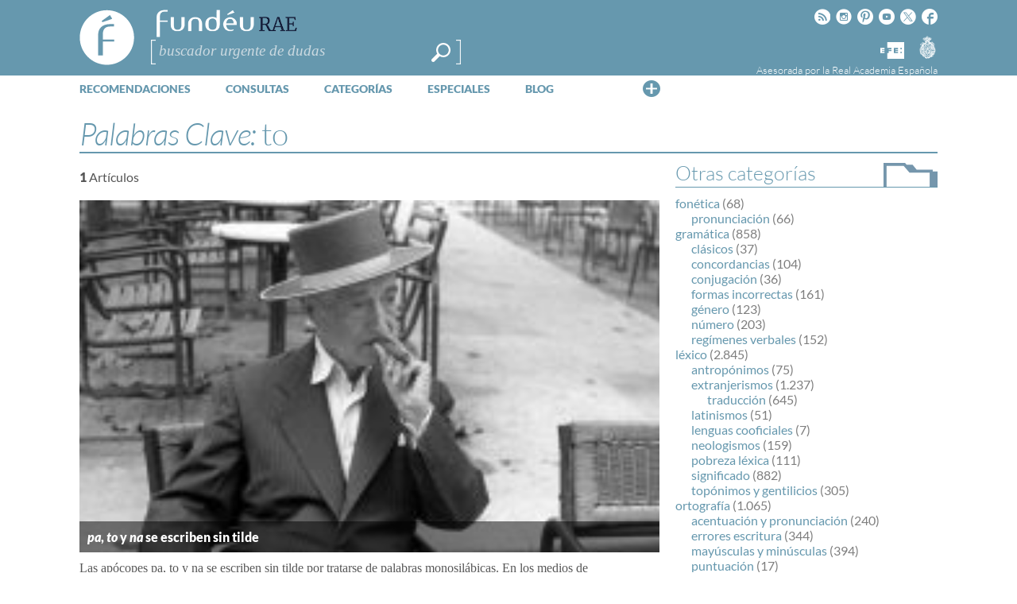

--- FILE ---
content_type: text/html; charset=utf-8
request_url: https://www.google.com/recaptcha/api2/anchor?ar=1&k=6LeqEhUUAAAAANIrwHpG9q7MLzswNZZnLOfA50E6&co=aHR0cHM6Ly93d3cuZnVuZGV1LmVzOjQ0Mw..&hl=es&v=TkacYOdEJbdB_JjX802TMer9&size=normal&anchor-ms=20000&execute-ms=15000&cb=9gyzctijb9sr
body_size: 45970
content:
<!DOCTYPE HTML><html dir="ltr" lang="es"><head><meta http-equiv="Content-Type" content="text/html; charset=UTF-8">
<meta http-equiv="X-UA-Compatible" content="IE=edge">
<title>reCAPTCHA</title>
<style type="text/css">
/* cyrillic-ext */
@font-face {
  font-family: 'Roboto';
  font-style: normal;
  font-weight: 400;
  src: url(//fonts.gstatic.com/s/roboto/v18/KFOmCnqEu92Fr1Mu72xKKTU1Kvnz.woff2) format('woff2');
  unicode-range: U+0460-052F, U+1C80-1C8A, U+20B4, U+2DE0-2DFF, U+A640-A69F, U+FE2E-FE2F;
}
/* cyrillic */
@font-face {
  font-family: 'Roboto';
  font-style: normal;
  font-weight: 400;
  src: url(//fonts.gstatic.com/s/roboto/v18/KFOmCnqEu92Fr1Mu5mxKKTU1Kvnz.woff2) format('woff2');
  unicode-range: U+0301, U+0400-045F, U+0490-0491, U+04B0-04B1, U+2116;
}
/* greek-ext */
@font-face {
  font-family: 'Roboto';
  font-style: normal;
  font-weight: 400;
  src: url(//fonts.gstatic.com/s/roboto/v18/KFOmCnqEu92Fr1Mu7mxKKTU1Kvnz.woff2) format('woff2');
  unicode-range: U+1F00-1FFF;
}
/* greek */
@font-face {
  font-family: 'Roboto';
  font-style: normal;
  font-weight: 400;
  src: url(//fonts.gstatic.com/s/roboto/v18/KFOmCnqEu92Fr1Mu4WxKKTU1Kvnz.woff2) format('woff2');
  unicode-range: U+0370-0377, U+037A-037F, U+0384-038A, U+038C, U+038E-03A1, U+03A3-03FF;
}
/* vietnamese */
@font-face {
  font-family: 'Roboto';
  font-style: normal;
  font-weight: 400;
  src: url(//fonts.gstatic.com/s/roboto/v18/KFOmCnqEu92Fr1Mu7WxKKTU1Kvnz.woff2) format('woff2');
  unicode-range: U+0102-0103, U+0110-0111, U+0128-0129, U+0168-0169, U+01A0-01A1, U+01AF-01B0, U+0300-0301, U+0303-0304, U+0308-0309, U+0323, U+0329, U+1EA0-1EF9, U+20AB;
}
/* latin-ext */
@font-face {
  font-family: 'Roboto';
  font-style: normal;
  font-weight: 400;
  src: url(//fonts.gstatic.com/s/roboto/v18/KFOmCnqEu92Fr1Mu7GxKKTU1Kvnz.woff2) format('woff2');
  unicode-range: U+0100-02BA, U+02BD-02C5, U+02C7-02CC, U+02CE-02D7, U+02DD-02FF, U+0304, U+0308, U+0329, U+1D00-1DBF, U+1E00-1E9F, U+1EF2-1EFF, U+2020, U+20A0-20AB, U+20AD-20C0, U+2113, U+2C60-2C7F, U+A720-A7FF;
}
/* latin */
@font-face {
  font-family: 'Roboto';
  font-style: normal;
  font-weight: 400;
  src: url(//fonts.gstatic.com/s/roboto/v18/KFOmCnqEu92Fr1Mu4mxKKTU1Kg.woff2) format('woff2');
  unicode-range: U+0000-00FF, U+0131, U+0152-0153, U+02BB-02BC, U+02C6, U+02DA, U+02DC, U+0304, U+0308, U+0329, U+2000-206F, U+20AC, U+2122, U+2191, U+2193, U+2212, U+2215, U+FEFF, U+FFFD;
}
/* cyrillic-ext */
@font-face {
  font-family: 'Roboto';
  font-style: normal;
  font-weight: 500;
  src: url(//fonts.gstatic.com/s/roboto/v18/KFOlCnqEu92Fr1MmEU9fCRc4AMP6lbBP.woff2) format('woff2');
  unicode-range: U+0460-052F, U+1C80-1C8A, U+20B4, U+2DE0-2DFF, U+A640-A69F, U+FE2E-FE2F;
}
/* cyrillic */
@font-face {
  font-family: 'Roboto';
  font-style: normal;
  font-weight: 500;
  src: url(//fonts.gstatic.com/s/roboto/v18/KFOlCnqEu92Fr1MmEU9fABc4AMP6lbBP.woff2) format('woff2');
  unicode-range: U+0301, U+0400-045F, U+0490-0491, U+04B0-04B1, U+2116;
}
/* greek-ext */
@font-face {
  font-family: 'Roboto';
  font-style: normal;
  font-weight: 500;
  src: url(//fonts.gstatic.com/s/roboto/v18/KFOlCnqEu92Fr1MmEU9fCBc4AMP6lbBP.woff2) format('woff2');
  unicode-range: U+1F00-1FFF;
}
/* greek */
@font-face {
  font-family: 'Roboto';
  font-style: normal;
  font-weight: 500;
  src: url(//fonts.gstatic.com/s/roboto/v18/KFOlCnqEu92Fr1MmEU9fBxc4AMP6lbBP.woff2) format('woff2');
  unicode-range: U+0370-0377, U+037A-037F, U+0384-038A, U+038C, U+038E-03A1, U+03A3-03FF;
}
/* vietnamese */
@font-face {
  font-family: 'Roboto';
  font-style: normal;
  font-weight: 500;
  src: url(//fonts.gstatic.com/s/roboto/v18/KFOlCnqEu92Fr1MmEU9fCxc4AMP6lbBP.woff2) format('woff2');
  unicode-range: U+0102-0103, U+0110-0111, U+0128-0129, U+0168-0169, U+01A0-01A1, U+01AF-01B0, U+0300-0301, U+0303-0304, U+0308-0309, U+0323, U+0329, U+1EA0-1EF9, U+20AB;
}
/* latin-ext */
@font-face {
  font-family: 'Roboto';
  font-style: normal;
  font-weight: 500;
  src: url(//fonts.gstatic.com/s/roboto/v18/KFOlCnqEu92Fr1MmEU9fChc4AMP6lbBP.woff2) format('woff2');
  unicode-range: U+0100-02BA, U+02BD-02C5, U+02C7-02CC, U+02CE-02D7, U+02DD-02FF, U+0304, U+0308, U+0329, U+1D00-1DBF, U+1E00-1E9F, U+1EF2-1EFF, U+2020, U+20A0-20AB, U+20AD-20C0, U+2113, U+2C60-2C7F, U+A720-A7FF;
}
/* latin */
@font-face {
  font-family: 'Roboto';
  font-style: normal;
  font-weight: 500;
  src: url(//fonts.gstatic.com/s/roboto/v18/KFOlCnqEu92Fr1MmEU9fBBc4AMP6lQ.woff2) format('woff2');
  unicode-range: U+0000-00FF, U+0131, U+0152-0153, U+02BB-02BC, U+02C6, U+02DA, U+02DC, U+0304, U+0308, U+0329, U+2000-206F, U+20AC, U+2122, U+2191, U+2193, U+2212, U+2215, U+FEFF, U+FFFD;
}
/* cyrillic-ext */
@font-face {
  font-family: 'Roboto';
  font-style: normal;
  font-weight: 900;
  src: url(//fonts.gstatic.com/s/roboto/v18/KFOlCnqEu92Fr1MmYUtfCRc4AMP6lbBP.woff2) format('woff2');
  unicode-range: U+0460-052F, U+1C80-1C8A, U+20B4, U+2DE0-2DFF, U+A640-A69F, U+FE2E-FE2F;
}
/* cyrillic */
@font-face {
  font-family: 'Roboto';
  font-style: normal;
  font-weight: 900;
  src: url(//fonts.gstatic.com/s/roboto/v18/KFOlCnqEu92Fr1MmYUtfABc4AMP6lbBP.woff2) format('woff2');
  unicode-range: U+0301, U+0400-045F, U+0490-0491, U+04B0-04B1, U+2116;
}
/* greek-ext */
@font-face {
  font-family: 'Roboto';
  font-style: normal;
  font-weight: 900;
  src: url(//fonts.gstatic.com/s/roboto/v18/KFOlCnqEu92Fr1MmYUtfCBc4AMP6lbBP.woff2) format('woff2');
  unicode-range: U+1F00-1FFF;
}
/* greek */
@font-face {
  font-family: 'Roboto';
  font-style: normal;
  font-weight: 900;
  src: url(//fonts.gstatic.com/s/roboto/v18/KFOlCnqEu92Fr1MmYUtfBxc4AMP6lbBP.woff2) format('woff2');
  unicode-range: U+0370-0377, U+037A-037F, U+0384-038A, U+038C, U+038E-03A1, U+03A3-03FF;
}
/* vietnamese */
@font-face {
  font-family: 'Roboto';
  font-style: normal;
  font-weight: 900;
  src: url(//fonts.gstatic.com/s/roboto/v18/KFOlCnqEu92Fr1MmYUtfCxc4AMP6lbBP.woff2) format('woff2');
  unicode-range: U+0102-0103, U+0110-0111, U+0128-0129, U+0168-0169, U+01A0-01A1, U+01AF-01B0, U+0300-0301, U+0303-0304, U+0308-0309, U+0323, U+0329, U+1EA0-1EF9, U+20AB;
}
/* latin-ext */
@font-face {
  font-family: 'Roboto';
  font-style: normal;
  font-weight: 900;
  src: url(//fonts.gstatic.com/s/roboto/v18/KFOlCnqEu92Fr1MmYUtfChc4AMP6lbBP.woff2) format('woff2');
  unicode-range: U+0100-02BA, U+02BD-02C5, U+02C7-02CC, U+02CE-02D7, U+02DD-02FF, U+0304, U+0308, U+0329, U+1D00-1DBF, U+1E00-1E9F, U+1EF2-1EFF, U+2020, U+20A0-20AB, U+20AD-20C0, U+2113, U+2C60-2C7F, U+A720-A7FF;
}
/* latin */
@font-face {
  font-family: 'Roboto';
  font-style: normal;
  font-weight: 900;
  src: url(//fonts.gstatic.com/s/roboto/v18/KFOlCnqEu92Fr1MmYUtfBBc4AMP6lQ.woff2) format('woff2');
  unicode-range: U+0000-00FF, U+0131, U+0152-0153, U+02BB-02BC, U+02C6, U+02DA, U+02DC, U+0304, U+0308, U+0329, U+2000-206F, U+20AC, U+2122, U+2191, U+2193, U+2212, U+2215, U+FEFF, U+FFFD;
}

</style>
<link rel="stylesheet" type="text/css" href="https://www.gstatic.com/recaptcha/releases/TkacYOdEJbdB_JjX802TMer9/styles__ltr.css">
<script nonce="BjlgDsOp60QslU1mQMZ2kA" type="text/javascript">window['__recaptcha_api'] = 'https://www.google.com/recaptcha/api2/';</script>
<script type="text/javascript" src="https://www.gstatic.com/recaptcha/releases/TkacYOdEJbdB_JjX802TMer9/recaptcha__es.js" nonce="BjlgDsOp60QslU1mQMZ2kA">
      
    </script></head>
<body><div id="rc-anchor-alert" class="rc-anchor-alert"></div>
<input type="hidden" id="recaptcha-token" value="[base64]">
<script type="text/javascript" nonce="BjlgDsOp60QslU1mQMZ2kA">
      recaptcha.anchor.Main.init("[\x22ainput\x22,[\x22bgdata\x22,\x22\x22,\[base64]/SFtmKytdPWc6KGc8MjA0OD9IW2YrK109Zz4+NnwxOTI6KChnJjY0NTEyKT09NTUyOTYmJnYrMTxMLmxlbmd0aCYmKEwuY2hhckNvZGVBdCh2KzEpJjY0NTEyKT09NTYzMjA/[base64]/[base64]/[base64]/[base64]/[base64]/[base64]/[base64]/[base64]/[base64]/[base64]/[base64]/[base64]/[base64]\\u003d\\u003d\x22,\[base64]\\u003d\\u003d\x22,\x22w5R7w5fDqcKPwpMBXhjCl8KBwow+woRSwq/CjMKIw5rDilBJazB/w4hFG1MVRCPDlMKKwqt4QVNWc3gxwr3CnG3DuXzDlhXCtj/Do8KNQCoFw6nDtB1Uw4LClcOYAgrDv8OXeMK7wqZ3SsKVw4BVOC7DlG7DnXbDmlpXwo9vw6crfMKVw7kfwrd1MhVSw6vCtjnDoXEvw6xrUCnClcKbbDIJwooWS8OaR8Oawp3DucKpU11swrslwr0oBsOHw5I9GsK/[base64]/F8Kfwp1IwrrDtjBBwqZDXMOlZcKUwp3CpcK3wq7CnF8Jwoh0wo/CpsKqwrnDmUjChcODPMKAwqbChAZkOWgWOyjCrMKBwqxuw6VwwoI7PMKbPMKywqjDiQ3CjyYgw45PNU7CusKQwotuUl5XDsKVwo82U8OHVG9Mw5oGwqNSNTnCpMOlw5vCrcOEGARAw57DrsK8wojDgS3DnHDDgV3CscOXw651w6Agw4/DkUvCmhIswrczSATDlMKvHTHDoMKxEjHCgcOQcMK0SQjDkMKCw5PCmXcYAcOgw6jCjlAtw7l3w7fDlC8Xw7woaA9eacOHwrwEw4Qaw5sFF3l+w5EqwrptRHwSAsOww7DDukx8w51geSoITF/DnsK3w416RcOHCcOZJcOFBcKRwovCkxQDw7PChcK1G8OEw7VtJcOFSzp8Kldowo4zwqZ6FMOvM3jDmSYRCsOIw6jDjcKtw4wjGyTDuMOBV2xnGcK8wprCkcO0w57DoMOqwo3DpcO/w5bCnUpNTsOqwo0VUR4Rw4LDpAbDucO5w7bCpcO/aMOmwqDCqMKdwqDCjRpEwq4Ra8OxwoR2wrZjw7nDlsOlNGrCv07CvQZMwoApPcONwo/DgsKQUcO/[base64]/CsS5iwqhqDnfDu8Khw7zCh8KoXTEqEg0+w6oCTsKDwrFyF8OJw6vDocOZwoTDqsKGw7dsw4DDnsOQw6pTwoVcw5/Cr1AnWcKNSGNPw7/Dg8Omwr59w7QFw4TDnxUmeMKJKsOxCEQFI1JCGm4jVlTCmS/[base64]/CscK+J0LDscKhRcKvbsKhw5pxK8OKRVvDo8KsVz3Dp8OQworDgMOEGcKDw47DlXDCpcOESsKNwpQvRwHDk8ORHsOVwqh7wr1Ww6g0FMKMUHZuwpd0w61aF8K3w4HCnzMfIcOVG3EawpLDgcKbw4Q6wqIpwr9uw6/[base64]/Dl8Ozw6saTBInZsO5w5PDtDFVw5JTw5XDmmlVwo7Ds2zCvMKlw5HDrMOtwrfCv8K4V8OMCMKCWMOvw5hdwrt/w4RMw5/Cr8OMw6Egc8KAU0nClgDCqjfDn8KxwrvCm1vCkMKhUTVYRwvClhnDt8OaHMKWT1nCu8KWOF4AdMOrX33CgcK2NsO2w4tPTXM1w4PDg8KXwp/[base64]/DlTzDg8OMw5oQb8Ovw59+RMOdwoXCssK1w6jDrcKzwphhw4koQsOiwrIOwrjCrGZGHMO0w5/ClSJzw6rCrMOzIyNjw4tRwrjCkMKMwpsoIMKtw6hFwo/Dh8OrIMK4NMOaw5YTIBjCiMO3w4tDFRXDgkjCniYWw6fCr0s3wq/[base64]/w4XDhQgZw6ZqwqnDoEIYw5fCtjlgwpLDqMOOBxYgRcKNw6wxaHHDrXfCgcKlwpkhwr/[base64]/CDBzwod7RsKRwpZrw4swwr3Ct3cyIcOBwoIYw6kSw6HCrsKpwqHCmcOrXcKvXxo3w4BgZ8OzwqHCrQnCq8KgwpDCv8KyFQDDg0HCncKmWMO1e1QfdBwUw5HCm8Ouw5cHwpNGw5dIwpRKD0ZDOHEHwq/Ch2xCKsONworCqMKcP3nCtMKJdRJ3w799L8KKw4PDn8Olwr9ODVw5wrZfQ8KwEw3DisKmwp0LwoDCj8OkDcKRT8K9ZcO2XcOpw7jCoMKmwrnDmhXDvcKUZcO4w6UQHHnCoCXCocODwrDChsKAw5/[base64]/Y8ODwpnDocOpM8OEw7dTw4gww7lEBsOxw4fCrMO6w6bCvsOowoMADcOHMUvChARGwqMew4YUAMKKLjsmPg7CrsOKbD5/[base64]/CvyTDml9VH8Odw7/DtRpfw7nCrcOUZWRqw47DtsOTFnHCrlRSw6J2XsKkScK1w5/Dtl3DgcKswofCg8KdwrRobMOgwpXCslMUw4LDlMOFUjnCmDAfDTrCjnzDm8Oew6lIDT3DrkzDicObw54xwprDinDDpyAZw5HCjnDCncOQMRghFkfCthXDtMOywrHCg8KjTUXDtlLDpsO3FsOrw4PCk0NHw5MdHcKUQS1yV8OOwoYgwqPDrTlBLMKhABZww6/DtMKiwovDmcKBwrXChsKkw58GE8KAwo1fw7jChsK4A00hw4/DncK7wo/Cp8K+T8KJw5hLGHVlw4QNwoVQJl9Gw4kMOsKlw7kiCy3DpS5aZUjCnMKLw6bChMO0w6RnF0LCsCXClyLDkMKCAXLChVvCnMO5wohIwqPDusKydMKhwpIuGwxawonDrMKEf0R4IcOFIsO0JVPCkcOZwp99McOKGCkVw6/[base64]/RhnDoMOqVMOPPsOfwq7CpcOCXhTCl2VOw5/Dj8OdwrbCocO1VgjDtVjDoMOFwpoGXwbCisO2w4nCgMKbX8KXw5s4DVbCilV0IjLDqsOpFznDgFbDlQpAwqBwWiHCrUsqw5nDllAHwoLCpcOQw7zCpBXDssKPw6QAwrjCicO5wogTwpJMwrbDuFLCmMKDEXIRWMKsIRQjNsO/wrPCtsKHw7/[base64]/DssOew7TCjQFSwoAfPTfDhQzCrmbDtsOzZSMZwqPDkMOmw4vDu8Kaw5HCocOhGlbCgMOQw53CsFYAwrvCrVHCi8Osd8K3w6bCiMKMWzvDrF/CgcKUC8KQwoDCo2dew5bDpsO/w74qRcOTBmDCkcKiK3d0w5rCiDp2W8KOwrlmZMOww5ZdwpcLw6pDwqs7UsKDw6TDhsK/wpvDhcK5CHzDsUDDvXbCmw9xwrXDpCIgOsOXw4I7bMO5QS0EXzhAVsKhwpHDhMK7wqfCkMK2bMKGDG86bMK1YmkAwp7Dj8Ocw5zCicOPw7Maw4NKKMOEwp/DsQ3DjHsgw7BXw6FtwobCpkkiKE8zwpNYw6zDtsKRZVF7dcO5w4BnQG1Zw7JGw5sWLA05wp3CgVbDqUY1F8KIcTfCjcO4MWBEG2/DksO5wpvCuSEMcsOEw7TCqjdJB3XDqhXDh1s8wo1nAMK0w7vCosKfJw8Jw4bCrQnCgjd0wpA9w77Cu38MTj8EwprCvMOrNcKkLj7ClxDDvsK1wobDukJeVsKWR1nDoCvCscO7w7huajHDrMKHTBsEGAzDoMKdwrFhw6HClcK/w4zCvMOSwoXCin3CmBY7MSQWw4rCocKiLhnDncK3wo1BwrXCmcOgw5XDiMKxw73CscKyw7bCrsKpUsKPT8Oxwo7DnEpmwq3DhTJ0IMKOAwc3AMKkw6RTwohvw6TDvMOUEEd5wqgORcOWwq5Ew73Cr3TCi0rCq3xjwqrChVNUw5xRL1DCjl/DocKsGcKUHGwFZMOMfsOpPxDDownCvsOUSC7DqsKYwpXDuHtUVcOORMKww51pScKJw6jCtkhswp3CtsO/YybDtx7DpMKUw6XCil3DkFN8CsKNEHHCkHXDq8OVwoZYZ8K1MCseb8K2wrLDgy/DuMOBP8Oaw7HCrcK3woQgAG/Co1jDmQ4uw6Yfwp7DocKkw7/CmcKrw5bDgCRVQ8KoV2U2YmrDvX52woPDkwjCixfCusKjw7dgw71bKsODdsOXHMKHw5ZnXjLDqsKxw617S8OjVTzDr8K3wrjDnMOxVg3DoyRdaMO6wr/DhFvCvXfDmSDCtMKPaMO5wo5ie8OYWDBHAMOvwqzCqsKOwrJYCCLDvMK9wq7CpXzDr0DDqx1rZMOnV8Opw5PCo8Oqwp3CqwjCrcKwe8KoKH7Do8K8wql5XDLDlgPCtcKKSlRew7h/w58Mw4NQw6bCl8OkXsOSwrDDj8K3Uk8uwo8bwqICfcKPWmlPwq5IwqXCnsOPelpkBMOlwojCgsOKwoDCgSAnKcOiIcOeXkUVV2TCoHgmw73Cr8Ofw73ChcKAw6rDvsKtwp0bw5TDtDAOw7oKLzRxd8Kgw43ChwLChQ3CrzBRw4/CgsONFxzCoD07TFfCrxHCgE0Cw5lhw4HDjcOVw5zDs1LChcKbw7LCq8OQw6BMMsKiAMO5CA5rNmUMfsK1w5F4wqd/wodTw48xw6F/[base64]/CusOkwqzDjTFTDW0MTMO4w4wsTl7CuBPDpQfCtsKZKMKGw616QsOyBMKldcONMl1KdsONLkkrNyDCog3DghBTHsOww6zDmsOQw6Y1HHLDtnARwoLDvBnCvXBSwozDmMKpVhzDuk3CiMOeOHXDjFfCjsOqPMOza8KtwpfDiMKxwpIPw5vCgsO/XCbCvxTCk0fCsBBvw7nCnhMARnFUN8OxasKfw6PDkMK8Q8O4wqkQDsO0wp/DgMOVw6vCh8Kjw4TCjHvCuUnCsA0+Yw/DuQPDh1PDvcO+csKdfRR8dk/ChMKLADfDpMK9wqLDsMK/Xh4fwqPClhfDtcO6wq1+w4IRVcKiHMKBM8KEIxfCgWHCtMOWZ0ZDw7Ffwp1YwqPCu0s3aGQxPcORwrJYbBzDnsKHVsK4RMKJw5AawrDDqwvCvG/[base64]/CgBc2wpzCv8Ovwo/[base64]/SsKrwqpnw6ZRwqzCncO5wrfChcOFCMORYRXDisOfwpfCq3xowrY4Q8KIw7hWRcOkMVDCq0fCvDNZLMK7dlzDksKzwrHDvDLDvyPChsOxSmgDwrLCoiPCmXjCmSJeAMKhasOUF2vDl8KGwoTDpMKFYy7CsmwoK8OuDMOXwqB/w7TCkcOyLcK6w6bCvQfCuCfCvjYWTMKKETAOw7fCigxEbcOjwr7Dj1rDlSEqwoFfwo8dUGTChk7DrU/DgwXDt37DlRnChMOUwpAfw4Z/w4XClkVlw75BwpHCmCLClsKRw5PChcOfeMOBw754ACwtwr/DlcKFw48Uw6TCssKXLBfDoBbCs37Ch8OhYcO7w6NDw41wwoJYw7gDw7g1w7nDmMKsfcKnwqXDs8K+b8KaF8KmLcK+OMO9w4LCr00Rw7wewrw/[base64]/wprCnArDs8OywrNXw4rCpMKSUn/DvMOwFhXDny/[base64]/DvsODw5EEw6FaScKLfCcGAwwGQFLCj8Khwr43wqo4w7jDssO3MsOEW8KNGnnCi0vDqMODSwEiNUR0w78QNU3Dj8OdWcK/w7DDvw/CqMOYwpHDl8ORw4/DvR7CtsO3dVrDnsOewpTCqsK0wqnDl8OpMFLCo3/DisORwpbCvMOZW8OMw7vDtVk0MRwffcOvcUx0IsO2AMOHCURvwofCpsO8bcKHbkQnwqzDv00Mwpg9BMKrwp3CrlMuw78GBcK3w7HCv8OSwo/CisKzUMOfYwtECQvDq8OPw7wywrN2T1ELw5nDr3LDssKUw43CosOIw7zChcOuwr0VWMKdeg7Cr1bDvMOxwoMkOcKrOmrChHHDmMOdw6TDjMKFGR/CqMKSUQHCg3AFcMOLwrLDv8Kpw7MSfWdubAnChsOew6F8csOGGxfDhsKGbU7CjcOMw6B7E8K3QMOxbcKnfcKiw65Sw5PCsls/w7hxwqrDsEtmwpjCozkFwqjDlyRwNsOcw6txw53DqQvChHsuw6fDlMK6w7/DhsKaw7ZJRntwfx7CtA5dCsKLZ3nCm8KGaRpnVsKbwqQdUSA/[base64]/DrcK7T8KFwqdlwrHDuxNlDsOeYcK/[base64]/DsMOZZcKEwr0Nw54eIyjCpsKMFRpmODTCllnDnMKvw6zCg8O/w4LCisOuTMK5wprDtgTDryXDqUk8woXDgcKibsK7IsOUP0UewqEVwo0+ahXChhVqw6jDmirDnW53wofDjTDDjHR/w5zDiVUOwq8Rw53DhD7CmCN1w7zConthPlN9WXLDhzs7OMOPfn7CrcOHa8OTwqx+PMKUwprCq8KDw4/ClgTDnUYaLGEkL3J8w7/DmyYYczLCiytBw6rCkMOUw5BGK8O9wr/DiE4MAMKSHG7Ci2fCnB0DwpHCgsO9Oy5KwprDujvDp8KOGMKBw7BKwqAdw5JeYcO3PMO/w6fDusKoSXNNw5LCn8Ksw7AVKMO9w6HCnF7CjcO2w6Y6w7TDisKowrHCg8Kew4XDssK1w6lvwo/[base64]/[base64]/UyU4wpprw59cwqXCtsKUw4fCrsOpXRcUwqstwpkfbFPCocO8w5gVwqs7wpMnd0HDi8KKH3Q/[base64]/ChljCulPCrcOEaRHDjMOkHsKKw4EjAcKAMQvDssKgNSc1fMKCOCJAw6ZzCMKOcnbDn8OswrDDhT97QcK5ZTkFw7Abw53CgsO7GsKGW8KIw74Bw4nCk8K5w4vCoyIQGcOsw7lmw7vDtgIsw63DkWHCvMKNwqNgwqLDmArDsWZQw5lvSMO3w7HCkFXDkcKuwqjDu8O/w4gUT8Oiwoc/[base64]/CjBYnUcKWRMKlw7vDgmDClR7ClX98ccKowqErJTPCi8ODwrnChzPDisOWw6LDv3xeRA3DoxrDlsKJwrxvw4/Cr1NCwrPDvVAew4bDh2o3M8KBG8KEIcKawolkw5fDo8O3HFfDjhvDvWvClwbDkU7DlE7ClyLCnsKSQ8KrFsKbJsKAdkTCt2xBwrzCvmouNG05Lw7Dr2vCqFvCicKgSWZCw6Rtwqpxw7LDjsOiK2o4w7LCjcK4wp3DlsK/wqjDncK9WXbCnns+GMKUwrPDjhsMwqplTTbDtQFzwqXCl8KIfQfCrsKGZ8Oew7jDmhYOE8ONwrXCuwJoHMO4w7NVw6Vgw63DsQrDkHkLF8Obw7kOw5M6w6QcPMOqFxjDgsKpw4Y/RcKvIMKiKF3DucK4MAQAw7gHwojCvsKyW3HCmMONTMK2f8KnbMKqT8K/[base64]/CgsONHcK5W8KDw6IEw4DCgy4uwrfDrGpxw53ClEV/flPDs0nCsMKJwo/Dq8O7w4BxHClyw7zCosK5OsOPw5lYwpvCkcOsw7zCrMKJHcOQw5vCvmcLw5YAVC0+w78tQsONATlQw5gDwqLCqDoCw7rChcKRBi8/[base64]/CunfDrg7DsEkQHMOZNzo7wrbCnsOsA8OAPUFVTcKvw5sTw5rCgcOpaMKqM2LDiQ/Ch8K2FMOyR8K7w7UWwrrCtmImWMK5wrEZwqFCw5ZHw4B0w4gRwqHDgcKjWTLDpwtmVjXCqwzCvkcpBiIuwq9ww6DDvMOFw6okX8KyN2lIP8ONScKrWsK6wp9DwpdIGsOaCE0rwrXChsOfw5vDngZMV0nCkRxlBsKWd0/Cv0fDrnLChMK8e8Ogw7/[base64]/Ds8KwGcK0wpBhRmPDmR8temXDoFBgw5ZDwpXDojAVw5EZJMOsYV4uQ8Oow4oNwpdJVxASMMO/w44zHMKwecKvYMO1ZTjCt8Oiw6klw5/DkMOaw5/DrsOeSjnDuMK3JsKgF8K6BznDvBvDqcOuw7/DrMO1w4lIw7rDvsOswrnCvcOiVCVDP8KOwqt5w6DCgHpEWGbDjk0LUcO/w4fDtsOQw6QUQcKSFsOXcsK+w4jCsANoDcO2w4jDrnPDjMOIeAoFwo/DjAoNM8OiYkDCm8Khw6cowopHwrnDuQVqw5DDmsO5w5nCrUNEwqrDpMOVLmdEwrnCnsKVbcKbwo1cdk5gw4cBwr7DiFclwojChyZmeifDrTLCiTjDocK2IMOpwocaXArCqETDmC/ChC/[base64]/DlxLCicKGDxTDgD7Du8KDwqRnw5QhSTbDm8OmOComEkZLUTXDp3w3w6/Dj8OaZMOBccOlHAQnw7Z4w5PDo8Oww6pDAMOPw4lEJMOfwowBw4klCAkVw6jCl8OUwpPCssKFbsORw4pOwrnDmsORw6p4wo4bw7XDiUAKMD3DisKiAsKAw4lDFcOgEMK5PQPDpsOabmp/wr/Dj8KePMOyTWPDhSHDsMKCS8K4QcODdsOzw40Qw5nDoxItw5QyC8OYw7LCncOaTiQEw5bCrMOFesKxWWAxw4RJZMOqw4pQAMKjIsOjwqEQw7zCinQfI8KWMcKqKxnCkMO2W8Oaw47Dtg1VHn9cHGYDKDYYw7zDvSZ5VcOpw4rDtMOLw47Cs8O7b8O7wp3DjcKzw5/Dvy5HdcOfTyXDjcKVw7Aow6HDgsOAFcKqRQXDvyHCmFptw4DCr8K3wqBOE0kOMsOlEHTCtMOwwojDgngtW8KRTQTDtmhCw4fCtMK8dzjDh0hfwojCvC/Cg251GEnClDF0GicjO8KJw4PDshzDucK1ckYowqVLwprClA8mJ8KfNCTDkTY9w4vClExeb8Omw5/CuQpOcx3CmcK3ehIpVinCsD1Qwo0Rw7AZfVdkw7MgP8OCaMO8ZHUTJmN5w7TDpsK1aWDDiSYkdXfCkyZlHMK6NcKEwpNIQ1A1w709w6/DnmHCoMK7w7NhSDjCmcKgSFvCqzgMwoJcEzg3KCdcwq3DhcO4w6rChMKQw4bDjlrCgHl8G8O8wr1ocMKVdG/CgH95wofCuMOMwpzDhMOuwq/CkzDDilzDhMOewr90wrrCgMOGQjhVbsKbw6LDs3LDiAjCix/Cq8OqCRNcP1gAXRFHw4MPwoJ3wqXCgsKXwq9Nw5/DiG7CoFXDljwUK8K6Tx58I8KsL8KxwqvDmsKldEVyw6nDpMKzwrwVw6/Dk8KIZErDm8KLTCnDgmE/[base64]/Cp8K/SzgUDMKHw7bCm8O3c8O0w4TCn8KRGBnDu09wwpU5DV4xw6Rsw7PCvMKlMcKyDywPesKIw44nZlhyamPDjMOmw4wRw47DvlzDgQUAaHh5wrYYwq7Dr8O1wqIywpHDrzjChcORE8OIw5zDvcOzWCjDmRrDg8OrwrEjUQ4aw5sWwqB/w4fCqHLDqDMHecOdawJ0wrbCnx3CtcOFD8KHJsOZFMKmw5XCo8Kcw5hIETtXw6DDscOIw4vDlsKmw7QCScK8c8Onw59WwoLDhX/[base64]/DrcOZw43CtBDCj8Kawrlsw7/[base64]/DglFawqE3E3DDmHkzw4rDpRzCtAscQkERw7nCk3cnWMOWwrdXwrHCuDobw7rCsw93YcO8XcKTAMOjCcOYSnbDrS5iw5DCkT/Djg1AWcOVw7M0wonDhcO/Q8OWQVLDmcO3YsOcd8Klwr/DhsO/[base64]/PXAwwqxEEMKfwrvClX0gw40jw43DlMOMRcKaw4dPw5DDkhfClBJFDgzDoXrCsAsTw5xIw492YEvCjsKlw5bCpMOQw6cgw7HDt8Oyw7dawqosU8KjC8OaFsKLUsOcw5vDv8OWw5PDgcKyMmAwcxs6wpHDvMKzJlXCj2w/CsO/G8Oyw5/Cq8KoMsO3XcKRwq7DnMOcw5HDlcOUeBRvw65Ww6pHNcOWWsOaScOgw71rCMKeAE/Cm3PDkMO4wpwNX3zChiPDtsKiPsKZCcOELsK7w71BUcKFVxwCHSfDimzDvMKTw4l/TXrChAE0CihACglBO8O5wrzCnMO2TcOybkowFxnClsOtd8OTX8Kdwp8pBcO1w61BSsKmwocmN1gULlksTE4CEMOhA1/Cn1HCjzhNwr9fwo7Dl8O5Ckduw5xmScOswqzCq8KlwqjCv8OXw73CiMO+IcOzwqkUwrjCpU7Do8KjKcOUd8OJeyzDvkllw5USdsOCwozComEMwqcUYMK8ElzDn8OIw4BrwoXChHMIw4rCgkFYw6LDgSFPwq08w6ZGCEnCiMO+DsO/w5EkwrXCjcO/[base64]/DgsOHNkkUZj/[base64]/DpB5BTG5lwqlRWsKBYsK6OcOswr95DAPCjlXDjiDDscKjK0fDlcKawqfClAUHw7/Cn8K2H2/CtF5OT8KkPwDDumY5HXJ7OMO9PWcRWVXDpWLDh2/DtcKjw5PDtsOIZsOvEVvDgMKueG5qHcKFw7wzHRfDkUJZAMKWwr3CisO+S8OtwprCsULDnMOCw54+wrHCuALDvcO/[base64]/[base64]/TyXDt8OwVjdBFMKgwqdJRcOdw7TDikvDk2l9wqZlJWJIw7AxYSPDh0jCsg/[base64]/Dm8O9wpp5w4spw6zDplbCvzM7QXFPw6oWw7nClRlffmMoWgtmwqk5WX5IEMO3wpzCmgbCugQRC8OAw4Ngwp0kwqPDpcOnwrsNM0zDiMKwVHPDiFtQwp4LwpXDnMK+ccKKwrVxwp7DsBlUXsOVwpvDhCXDk0fDgsKEw5MQwpIxCQxbwq/DgcOnwqDCpEYtw6TDusKUwqx3e0lzwpDDohHCpzlLw4fCiSDCiygCw6/CmEfDkHgzw57DvBTDlcO1c8ODZsKZw7TDnAnCmsKIBsO1V3MQwpnDsXfCmsKlwrXDmsKmfMONworCvl5KDcKbw77DusKYD8Oqw7vCo8OcHMKAwqpKw5xSRA00BMO6GcK3wqtVwoAxwqVkC01nIzPDlCXCpsKywqwJwrQ9w5/[base64]/bsO5w5rCoMKpezHCjMKfw4NRw73CkMOrbB42JcKdwpHDqMKfwrE4D3lIEw9BwoLCmsKPwo7DncKzVcOQK8Opw57DpcOHTWVvw6tmw7RAVVdZw5nCtj7CujdLbcOhw6xjEHQGwp3CkMKeIGHDm3cgYSdgaMKefcKowo/DlMO0w6Y8GcOOwozDpsKewrIuC3ktb8KZw6BDecKAPD/[base64]/DhUvDjEQmwocowrTCmjdAw6HCrxXCtE5rw6LDlQ4ZFMOPw77CuyfCjSRSw6UDw7DCtcOJw55PEyAuA8OnX8O7AsKDw6VQw5rCnsKrw6wdDAUbDsKSATsCO35vwq/DlDDCvAhLbUEJw4/CgGRvw77Cn3x9w6TDmgTCpsKmCcKFLmw4wrPCisOlwp7DjcOew6PDpsO3w4TDn8KZw4bDl0jDhk0Vw49owo3DkUnDvcKrJlQpRy4jw7RfNH46w5IFIMOpHVpXUSrCkMKcw6DCosK/wqVtw65ZwoJgZn/DiH3Cg8KMUT9DwptSXMOmd8KCwrdmUsKOwqIVw7tAKlY0w4oDw58/e8OZc0bCszbDkQ5Fw6zClMKjwrbCqsKcw6XDoi/CpGLDpsKjYcKqw4XCmMKuMMKyw6/Dky5ewq5TE8Kcw40Swp9Two7CoMKxKcO3wrRUwogtfgfDlsOxwrDDtBQswrrDucKdAMOzwrU8wp3Dv0TDvcKzw5fDvMKaN0LDsybDlMKlw4wRwoDDh8KLwqBjw44wDF/DpmrCqFzCmcO8JcKsw5oDMQ7CrMOpwqlIBBHDgMKZw73DqCXCmMOaw4vDpcOBUUZ+VsKYKyjCtMOYw5o7KMOxw7JWwrEkw5TCn8OvM03Cl8KxQhQTbcKHw4xEeWtHOnHCq2PDvFoKwqh0wphTByUYTsOUwqRkCw/[base64]/Cn8ONFcOpwq3ConlbwpnCr8Ohw7tNeRF3wqTCpcK6dSxjQ0zDvMOhworDhyxebsKBwqHDt8K7wr7CicKebDXCrnbCrcOWLMO2wrs+fRB5ShvDlhlmwr3DqilbcsOew4/[base64]/DnsKTwqAEdDvCh1DDsTMjwrkNw7jDl8O8ZULCo8OYMVHDhsOgRcK7UiTCnh1Hwo9FwqrCqggLC8KSFjUuwr0hZ8KBwp/DohnCilzDngvCqMOuwpnDtMKxW8OVcWIew7x6Y1BLZsOnRn/Cu8KCLsKPw4UCBQnDtCI5bwfDnMKBw6ABF8KxdWsKw5wMwqJRwp1gw4bDjG3DoMKLejY+QcKDSsOmWcKyXWRvwrrDt2QHw7E+ZgTDjMOCwrMIBkMqw6N7wpjDiMKvMMKCDR4wOV/Cq8KCD8OZMsOGfXs5RlXCr8K6EsOkw5LDmHLCiF8PaFTCrRc7WFgpw6XDgj/DiT/[base64]/M3x5D8KkVcOaw7IUw60Ww5AJfcKla8KsB8OBCHHCqgkaw6pgw5PDr8KWVREUbcKfw7NrM2XDiC3CgQDDiGNZNHbDrwUbb8OhdcKHEgjCvcK1wrzDgUzDs8O/wqA4czpMwplHw73CpWR5w6LDglMUfiDDtcKKLSJkw5pwwpEDw6PCmyRswqjDtcKHKwsbG1Jfw7UYwqTDuA4uacOoeQgSw4nCp8OiTMOTCV/ChMOaBcKcwqrDjcOECQNdVlBQw77CmQoPwqTDvcOqw6DCt8KLGT7DvGJ3UF4Ew4jDm8KZWh9fw6fCh8KkXkodQcOVFj9Zw58hwrJVFcOMw5EwwpzCnhzDgMKNMMO4EX4YKVo3W8Olw7E1bcOAwqEPwoENPRkIwpzDqDFOwr/DgX3Dl8KCNsKWwoc1S8KkPsKqcMOywqDDhCg9wqPCgMKsw4ITw7bCjcOOw7fCqkfClMOyw6sjFRnDhMOQID1nFcKPw6g1w6EiPgtFwrpNwrxUbQ3DhRRBBcKTFcKqQMKHwp4qw60NwpHDhHV3V0vDnFkWw6ZgDDpYL8KBw7DCsSoXY1/[base64]/DjgjCu3HCoDIpwo4uEsKzwoDDosOfw4XCrUHDkgw9QMKwJgEZw5HDk8KhP8Oaw5pXwqE0wo/DjSXCvsODK8KPXURuw7Ucw6MRFEEYwq0iw77Cvhppw6NAY8KRwpvDicODwrhTS8OYVRBFwokKScOww4DClCfDpnB+K0NWw6ctw6rDuMO4w4nDj8KYw6nDl8KWesO2wqXDuV0CDMK/TsKjwpxfw4jDuMOARUbDpcOpPCDCnMOefMK3IzFEw7LCpDrDj0vDtcK1w5fCiMKmbFJ6JcK9w6A6GlV+wojCtD07TcOMw6PCj8KsAxXDnTFjGjjCnQPDnMKkwo/CrRvCq8KPw7XCuUrCjiHDjFIsWMOxH20hOhnDgj5BTHMBw6vCiMO0E0RldSLDs8Ojwo8yXQ0eWQzCicOewoPDmMOzw5TCsTjDgcOMw4nCsF1Ewp/Dk8OKwpbCt8KocmzDiMKWwqI2w6IbwrjDtcOgw7lbwrRoLi1FEsOjNB7DqgLCqMKdS8O6G8KUw4/CnsOMc8OvwpZgD8O1GWTCiSZxw6I1Q8OBcsKhKEE/w4BXZMKUP37DvsKuBhPDlMKEPMOxcSjDngJVEiDDghzCjFgbc8OATDpjw7vCiFbClMOHw7Rfw7dNwo7CmcONw7hHM3PDosOBw7fDhW3Dj8OwIcKnwqvCil3CsEbCjMOfw43Dl2V/D8K3exbCrz3CrcKrw5bCl0wIaEvClzDDj8OmD8Kvw4/DvSrDvFXCmRpjw5fCtcK2dmvChSQjaB3DmcOvc8KrDyjCuT/[base64]/Z8OoPMOnSMOQw4jChHLCsC/Ck8KoYysNXVDDmERyL8KlNTVmPMKtRsKBe00IPgpeUcK+w6MLw4F0w4fDvsKROMOhwr8/w4XDv21Aw7xcc8K5wrknSz00woEqbsO6wrxzOsKRwrfDl8Oqw7ofwo0ZwqlfAks0OMKOwqsSWcKuwo7DuMKiw5R5I8K9KSMMw509GcKRw4/DgBY+wrnDimojwrs4woPCrMOawqHCr8K0w6TDgVdswo7ClzIzIn7CmsKvw6kIElpyDmjCkjLCtW14w5QnwpPDuUYOwrvChSLDvkDCqMKyVAbDtTjCmRY6VA7CrMKvb1dLw7rCo23DhA7Di3NCw7HDrcO3wozDtiN/wrsNTsOXKcOpw5TCo8OmV8K+QsOIwo3DmsKkKsO5fMO8JcOxw4HCrMKFw4URwrfDnnw1w4JNw6MCw7QEw43DsDDDm0XCksOJwrTCg3gwwq7DvsOOIG9vw5bDsmTCjgzDlm7DrUhswpIPwrElw5AyDg54BzhaK8OoIsOzw54Uw53CgXlBDCUAw7fCusOCNMOxAUQ/wqLDrcKxw7bDtMOUwqkPw4zDksOVJ8KWw7rCgsOnaEsKw4jCjErCtg3CoQvClRnCs1PCpVcceUkawoB/wrDDhGBDwp/CnsOYwpvDocO6wpYRwp4KAMO7wrJeKkIFw6JhfsOPwrxkwpE8OWMEw6IUYRfCmMK6OB54wojDkgvDjMKlwqHCp8K/wrDDqsK8McKpWsOHwrsZdSl7I3/CosKxdcOFYcKELMK3wqnDuRTCmRbDjVBFMnRZNsKNdxvChR3DnnTDscOhCcO4BsO/[base64]/[base64]/DmcOywpInfsOJWVDDgMKTw4FoCsKwHsKewrlqw64CCsOgwq5Lw4wGADbChjwfwoFWeX/CrQp0JCzDkBDCgmpVwopBw6fDoVxedsO6RcKYJxrDocOaw7HCjRVkw4rDksOCOsOdE8OcQAocwofDqcKAIsOkw6E5wqVgwprDoS7Ct299Y145YsOkw6Yaa8ONw7TCkcK4w4IScAROwpbDqB3DlMKQenk/L0HClBzDlxwBXVJqw5PDnG5CVMKfQMOgIBXDkMOawqvDvkrDhcOEMRXCmcKcwr05w6sIbWZhXnPCr8OzDcObKmEIMcKlw65/wpDDpB/Cn1g8wqPDosOfGsOrT3PDijNQw5BHwr7DoMKAVl7CgSokAsO1wrDCqcOCB8KhwrTCvRPDq08Nd8K1MAQsWMONeMOlw49Yw5kLw4HDgcK/w5bCuytuw6zCgw9qUsK7w7kLVsKyYkg9S8KVw4XDjcO2wo7CsiPCn8OtwpzDvVXCvUvCtB/DjMKRKUvDpgLDjw7DsAVXwrB2wpRewr/[base64]/OMOUE8K+HcKdw6AawqbDpsO1BMKBw5fDr8OaWmEvwr0nwqHCmcOESMO5wr10wpvDgMKuwrQjQ3rCr8KJesORSsO+d0AHw7poKWw6wqvDucKEwqZidcK5A8OTCMKdwr3Du1TClDx/w5rDv8Oxw5HDggjCgGshw6ooQn/ChCxxdsOuw5ZUw5XDucK7SDMxHsOnGsOqwq/DvsKww7/CrsOzMi/[base64]/Ct8OKw6bDmxXDlMOxwr/[base64]/A8Krw4PCqSrDp8O8wphsF8K3G183ZMORwrHCvcOoQsOcw4AeFcKSw5cDe2/DvU3DicOkwrdhWcOxw7o0F11+wqQ/PcOcMMOAw5E8c8KcIjIIwrHCo8K3wrt2w4TDuMK0B2jCpm7CrzclJcKIwrgcwqjCsnAfRGd1G2slwpkgAx5KfsO0ZFwQQiLCr8K7cMORw4PDuMOtwpfCjQccHcKwwrDDp0JaGcOcw7JcN0jDkw0+bhgyw7/Du8Ksw5bDqU7Drh1AIsKAR0EZwoHDpX9lwqzCpSLChVlVwr3DtwcCGjfDkFpNwqvDoWjCs8KfwoFmcsKnwpJICwTDpBrDjR1XC8KYwpEre8OdAwkLPgolCh7DljFcYcO9TsOuwq8CdW8Swr9hwqnClUYBKsOBecKzcBPDtTZCXsOiw43DnsOKM8OUw7Jdwr/DrS86JVQSPcOVIkDCl8OSw4gjE8OnwrkuLF4+w5LDlcOswqLCtcKkPcKuw40He8ObwrnChhfDvMKzH8KDwp0Pw5nDjWV4czLDlsOGEm0wBsOCPWZ/JB/CvR7DhcKbwoDDmygTYGAZGXnCoMKYR8OzOR4Mw4w+OsOxwqplIMOERMOew5xIR0p/wqzCg8OxRAzCq8Kowox3wpfDosK1w5TCpE3DhcOuwrZbD8KyWHzCnsOGw5/[base64]/fsKVbyMrwo3DoVjDgDhgScOSW8K+bQvCmEjDkMKFw4LCgcOhw4IWIkHDiCh7wppGZzcQQ8KiflliIknCiRRdYhJ9FWc+enI4bB/DkyFWQsKTw4MJw5rCocO7U8OPw7JHwrtlaXbDiMOXwpJDHS3CoTBpwqvDqMKADMOOwqd2BMKPwrrDvsO3w6XCgT/[base64]/CrMOUw7LCjmzDujPDiAwaUn/Dl8OPwpI0UMKEwqFoK8OHGcOVwqk0E0jDnATDiUrDgULCiMOQGQfCgQw3w5fCs2jCn8O9Wmscw7fDocOVw74jwrIqJE8oehFtPsKJw4BDw7ZKw7PDvTNPw5gHw61vwoEQwo/CqMK0DMOeAixIHsO0wpNRPsKYwrXDmsKDw7t9KsObw68sDEREc8O7dQPCjsKMwqt3w7BAw4fDhcOLOcKdSH3DgcO8wqoMZMOsRQ4ABMKPblwAJhZeK8K7QnzDgzXCl1woAHzClDM2wot4wowmw7HCsMKywpzCrsKnbsK6N2/DtAzCrBMyBcKFf8KjaTcowrHDvChVIMKhwog2w6sbwpBAwrI0w7LDhsOEMcKCU8O6Mm8XwrA5w742w6HClnskA3PDglF7HGFAw7p/[base64]/w7/CoMKow4HCm0HDgCYmYsOUG33Dk0LDqWdaDcOCcSFfw6pKFmlOJMOGwo3CocKRV8KPw7jCpXELwqw/woLCiAjDs8OcwoxrwojDoDDCkxjDlmRpe8OlEU/CkAzDiRTCscOxw64Ow6HCncOqPyLDrBlRw71bC8KmEkbCuywMXWbDt8K7XQNGwr81w405woFSwo01ZsKAMsOuw7grwpQuA8KFYsO7wpRIwqLDpXACwoRPwonChMKYw4DDjg\\u003d\\u003d\x22],null,[\x22conf\x22,null,\x226LeqEhUUAAAAANIrwHpG9q7MLzswNZZnLOfA50E6\x22,0,null,null,null,0,[21,125,63,73,95,87,41,43,42,83,102,105,109,121],[7668936,635],0,null,null,null,null,0,null,0,1,700,1,null,0,\[base64]/tzcYADoGZWF6dTZkEg4Iiv2INxgAOgVNZklJNBoZCAMSFR0U8JfjNw7/vqUGGcSdCRmc4owCGQ\\u003d\\u003d\x22,0,0,null,null,1,null,0,1],\x22https://www.fundeu.es:443\x22,null,[1,1,1],null,null,null,0,3600,[\x22https://www.google.com/intl/es/policies/privacy/\x22,\x22https://www.google.com/intl/es/policies/terms/\x22],\x22miDUOoyrkkeNdxg4MH6nV6U77ASaqSSErJCRwRIKtIk\\u003d\x22,0,0,null,1,1763675069569,0,0,[205,203],null,[44],\x22RC-UEDxyVUuijx5fg\x22,null,null,null,null,null,\x220dAFcWeA7K3I7Gs3MZS2QTLExYyMLSF1it3iQRvFwS-ue3VNzkdWntCDgMh8nfVtKkAxXDsAA5LNSCH4QKr__e3c8kFHcvBjgvFQ\x22,1763757869808]");
    </script></body></html>

--- FILE ---
content_type: text/css
request_url: https://www.fundeu.es/wp-content/themes/fundeu_v2/style-xtra.css?ver=7.13.1
body_size: 1105
content:
.embed-responsive {
	position: relative;
	display: block;
	height: 0;
	padding: 0;
	overflow: hidden;
}
.embed-responsive-16by9 {
	padding-bottom: 56.25%;
}
.embed-responsive .embed-responsive-item,
.embed-responsive embed,
.embed-responsive iframe,
.embed-responsive object,
.embed-responsive video {
	position: absolute;
	top: 0;
	bottom: 0;
	left: 0;
	width: 100%;
	height: 100%;
	border: 0;
}
.s-tcenter {
	text-align: center;
}

.art-utl-share-simple ul li a { cursor: pointer; }




.quienes-somos-slider { position: relative; }
	.quienes-somos-slider img { max-width: 100%; min-width: 100%; }
	.quienes-somos-slider ul { padding-left: 0; }
		.quienes-somos-slider ul li { position: relative; }
	.quienes-somos-slider .flex-caption { min-height: 126px; background-color: rgba(0,0,0,0.7); margin: 0; padding: 10px 20px; color: #fff; }

	.quienes-somos-slider .flex-control-nav { position: relative; text-align: center; }
		.quienes-somos-slider .flex-control-nav > li { display: inline-block;  }

	.quienes-somos-slider .flex-direction-nav { position: absolute; top: 35%; left: 0; right: 0; list-style: none; }
		.quienes-somos-slider .flex-direction-nav > li { width: 50%; float: left; margin: 0; padding: 0; list-style: none; }
			.quienes-somos-slider .flex-direction-nav > li a { text-decoration: none; font-weight: bolder; font-size: 2em; }
				.quienes-somos-slider .flex-direction-nav > li a span { background-color: rgba(0,0,0,0.3); color: #fff; padding: 4px 10px; }
				.quienes-somos-slider .flex-direction-nav > li a:hover { text-decoration: none; }
					.quienes-somos-slider .flex-direction-nav > li a:hover span { background-color: rgba(0,0,0,0.8); color: #fff; }
			.quienes-somos-slider .flex-direction-nav > li a.flex-prev { display: block; margin-right: 90%; text-align: left; }
			.quienes-somos-slider .flex-direction-nav > li a.flex-next { display: block; margin-left: 90%; text-align: right; }



.item-block-photo .art-content h2 { position: relative; margin: 20px 0 10px; padding: 0; }

.menu-menu-sobre-fundeu-container {}
	.menu-menu-sobre-fundeu-container .sub-menu { margin-left: 30px; }


#banners ul.home-banners-list { }
	#banners ul.home-banners-list li { border-top: 1px solid #6698ae; padding: 10px; margin: 0; }
		#banners ul.home-banners-list li:first-child { border-top: 0 none; }
		#banners ul.home-banners-list li section { padding: 0; }


body .filters-list {}
	body .filters-list li a { width: auto; }



/* Grid de Masonry a 3 columnas */
.items-js-masonry .item.w3, .items-js-masonry .grid-sizer.w3 { width: 100%; }
@media screen and (min-width: 480px) {
	.items-js-masonry .item.w3, .items-js-masonry .grid-sizer.w3 { width: 100%; }
}
@media screen and (min-width: 719px) {
	.items-js-masonry .item.w3, .items-js-masonry .grid-sizer.w3 { width: 50%; }
}
@media screen and (min-width: 1309px) {
	.items-js-masonry .item.w3, .items-js-masonry .grid-sizer.w3 { width: 33.3333%; }
}


/* Especiales de texto para 3 columnas ... como un banner */
.especial-type-text {  }
	.especial-type-text .especial-type-text-image { float: left; width: 40%; }
	.especial-type-text .itm-body-exp { margin-left: 40%; }
	.especial-type-text .cf:after { content: " "; clear: both; display: block; }
@media screen and (min-width: 480px) {
}
@media screen and (min-width: 719px) {
	.especial-type-text .especial-type-text-image { width: 40%; }
	.especial-type-text .itm-body-exp { margin-left: 42%; }
}
@media screen and (min-width: 1309px) {
	.especial-type-text .especial-type-text-image { width: 30%; }
	.especial-type-text .itm-body-exp { margin-left: 32%; }
}



.type-especial-list {  }
	.type-especial-list .inner { padding: 10px; border: 1px solid #cdcdcd; }


.isotope-filters { text-align: center; }
	.isotope-filters .filters-list { display: inline-block; margin: 0 10px; }
		.isotope-filters .filters-list>li { }
			.isotope-filters .filters-list>li>a { padding: 4px 20px; font-weight: normal; text-transform: uppercase; font-size: 80%; }
				.isotope-filters .filters-list>li>a.active { background-color: #7e7e7e; }

.items-js-isotope { margin: 0 -10px; }

.especial-type-text { position: relative; }
	.especial-type-text>img { display: none !important; }

.abs-hover { }
@media screen and (min-width: 480px) {
	.especial-type-text>img { display: block !important; }
	.abs-hover { position: absolute; top: 0; right: 0; bottom: 0; left: 0; }
}


.sidebar section.especial-type-banner { text-align: center; }
	.sidebar section.especial-type-banner img { min-width: 100%; }



.rsbtn { width: auto !important; }

.type-especial .rspkr_dr_link { position: absolute; bottom: 12px; right: 12px; width: auto; height: auto; background-color: #6698ae; padding: 4px 8px; border-radius: 4px; }
	.type-especial .rspkr_dr_link img { position: relative !important; width: auto !important; height: auto !important; display: inline-block !important; }



.section-title.section-title-blue { font-weight: 200; font-size: 39.056px; font-size: 2.441rem; line-height: 1.2; }
	.section-title.section-title-blue h1 { font-family: 'Lato',sans-serif; font-weight: 200; display: block; color: #6698ae; padding-right: 50px; background: transparent url(images/quotes-icon.png) no-repeat right bottom; }


.mfp-close-btn-in .mfp-close { text-indent: -10000px; }
/*Formulario recibir recomendacion diaria de fundeu*/
	.fundeu-subscribe-diary{
		background-color: #6698ae;
		color: #fff;
		width: 100%;
		max-width: 410px;
		padding: 20px;
		margin: 0 auto;
	}
	.fundeu-subscribe-diary h1{
		color: #fff !important;
		font-size: 1.563rem !important;
		font-family: 'Lato',Arial,sans-serif !important;
		font-weight: 300 !important;
		margin: 20px 0 !important;
	}
	.fundeu-subscribe-diary h1:before{
		display: none !important;
	}
	.fundeu-subscribe-diary h2{
	    color: #fff !important;
	    font-size: 1.563rem !important;
		font-family: 'Lato',Arial,sans-serif !important;
		font-weight: 300 !important;
		padding: 0 !important;
		margin: 20px 0 !important;
	}
	.fundeu-subscribe-diary a{
		color:#fff !important;
	}
	.fundeu-subscribe-diary form input{
		border: 0px !important;
	}
	.fundeu-subscribe-diary form button{
	    width: 120px !important;
	    background: white !important;
	    border-color: white !important;
	    padding: 0 !important;
	    margin: 20px auto !important;
	    display: block !important;
	}
	.fundeu-subscribe-diary form button p{
		margin: 14px 0 15px !important;
		font-size: 15px !important;
		font-family: 'Lato',Arial,sans-serif !important;
	}















--- FILE ---
content_type: text/css
request_url: https://www.fundeu.es/wp-content/plugins/fundeu/ngg-gallery/ngg-gallery.css?ver=1.1
body_size: -329
content:
.fundeu-ngg-gallery {
	margin: 0 auto 18px;
}
.fundeu-ngg-gallery .fundeu-ngg-gallery-item {
	float: left;
	margin-top: 0;
	text-align: center;
	width: 33%;
}
.fundeu-ngg-gallery-columns-2 .fundeu-ngg-gallery-item {
	width: 50%;
}
.fundeu-ngg-gallery-columns-4 .fundeu-ngg-gallery-item {
	width: 25%;
	margin-top: 18px;
}
.fundeu-ngg-gallery img {
	border: 2px solid #cfcfcf;
}
.fundeu-ngg-gallery-columns-2 .attachment-medium {
	max-width: 92%;
	height: auto;
}
.fundeu-ngg-gallery-columns-4 .attachment-thumbnail {
	max-width: 84%;
	height: auto;
}
.fundeu-ngg-gallery .fundeu-ngg-gallery-caption {
	color: #777;
	font-size: 12px;
	margin: 0 0 12px;
}
.fundeu-ngg-gallery dl {
	margin: 0;
}
.fundeu-ngg-gallery img {
	border: 10px solid #f1f1f1;
}
.fundeu-ngg-gallery br+br {
	display: none;
}


--- FILE ---
content_type: text/css
request_url: https://www.fundeu.es/wp-content/themes/fundeu_v2/style-print.css?ver=715137c686a2dbfa911e82ccc52eb68b
body_size: 69
content:
/* Print version */
@media print {

    *{
        -webkit-print-color-adjust:exact;
        -moz-print-color-adjust:exact;
        -o-print-color-adjust:exact;
        -ms-print-color-adjust:exact;
        print-color-adjust:exact;
        background:transparent;
        color:#000;
        position:static !important;
    }

    body,
    header,
    footer,
    footer p {
        font-family: 'Lato', sans-serif;
    }

    p{
        font-family: 'Tinos', serif;
    }

    html|* > svg{
        display: none !important;
    }

    figure{
        margin:0;
    }

    .widget-slider .widget-slider-element{
        margin-right: 0 !important;
        opacity: 1 !important;
    }

    .widget-slider .widget-slider-element header,
    .item-block{
        height: auto !important;
        background:transparent !important;

    }

    .widget-slider .flex-control-paging{
        display: none !important;
    }


    /* line 12, scss/_print.scss */
    svg,
    #headerNav,
    .art-utl-vote,
    .art-utl-share-simple,
    .figcaption,
    .wp-post-image,
    figcaption,
    section#recomendaciones,
    section#ultimasconsultas,
    section#noticias,
    section#wikilengua,
    #popupconsultar,
    .page-title,
    .readmore-button{
        display: none !important;
    }
    #homeLink img{
        padding: 10px;
        background: #6698ae;
        display: block;
        margin-bottom: 30px;
    }
    #search .inner{
        display: none;
    }
    .sct-utilities{
        display: none
    }

    a{
        color:#000;
    }

    /* line 16, scss/_print.scss */
    .sidebar {
        display: none !important;
    }

    .footer .copy img,
    #header .hdr-brand #search #homeLink img{
        background-color:#6698ae !important;
    }
}


--- FILE ---
content_type: image/svg+xml
request_url: https://www.fundeu.es/wp-content/themes/fundeu_v2/images/categorias_icon.svg
body_size: -179
content:
<?xml version="1.0" encoding="utf-8"?>
<!-- Generator: Adobe Illustrator 16.0.0, SVG Export Plug-In . SVG Version: 6.00 Build 0)  -->
<!DOCTYPE svg PUBLIC "-//W3C//DTD SVG 1.1//EN" "http://www.w3.org/Graphics/SVG/1.1/DTD/svg11.dtd">
<svg version="1.1" id="Layer_1" xmlns="http://www.w3.org/2000/svg" xmlns:xlink="http://www.w3.org/1999/xlink" x="0px" y="0px"
	 width="106.057px" height="46.486px" viewBox="0 0 106.057 46.486" style="enable-background:new 0 0 106.057 46.486;"
	 xml:space="preserve">
<polygon style="fill:#7596AC;" points="96.601,16.845 96.601,13.063 65.06,13.063 57.031,3.474 45.332,3.474 42.285,0 0,0 0,46.486 
	6,46.486 6,6 39.566,6 51.022,19.063 90.601,19.063 90.601,46.486 106.057,46.486 106.057,16.845 "/>
</svg>


--- FILE ---
content_type: application/javascript
request_url: https://www.fundeu.es/wp-content/plugins/fundeu//_res/plugin.js?ver=715137c686a2dbfa911e82ccc52eb68b
body_size: 281
content:
(function($) {

	$.fn.nws_form_btn = function(action) {
		if ( action != '' ) {
			var this_obj = $(this);
			var this_form = $(this_obj).parents('FORM');

			var old_html = $(this_obj).html();
			$(this_obj).attr('disabled', 'disabled');
			$(this_obj).html('<img class="nws-form-loader" src="' + FundeuJSAjax.pluginurl +'_res/images/ajax-loader-3.gif" />');

			$.ajax({
				type: 'POST',
				dataType: 'json',
				url: FundeuJSAjax.ajaxurl,
				data: $(this_form).serialize() + '&action=' + action, // serializes the form's elements.
				success: function(data, textStatus) {
					$(this_obj).html(old_html);
					$(this_obj).removeAttr('disabled');
					
					$(this_form).find('.nws-form-msgs').html(data.msg);
				},
				error: function(jqXHR, textStatus, errorThrown) {
					$(this_obj).html(old_html);
					$(this_obj).removeAttr('disabled');

					$(this_form).find('.nws-form-msgs').html('<p class="form-error">Error al realizar la solicitud</p>');
				},
			});
		}
	}

})(jQuery);

jQuery(document).ready( function($) {
	
	$('.modal-title').click( function() {
		var modal_title = $(this);
		var modal_content = $(this).next('.modal-content');
		
		$(modal_content).fadeToggle();
	} );

	$('.nws-form-add-btn').click( function() {
		$(this).nws_form_btn('_fundeu_subscribe');
		return false;
	});

	$('.nws-form-del-btn').click( function() {
		$(this).nws_form_btn('_fundeu_unsubscribe');
		return false;
	});
	
	$(".fancybox-pdf").fancybox({
		maxWidth	: 800,
		maxHeight	: 600,
		fitToView	: false,
		width		: '70%',
		height		: '70%',
		autoSize	: false,
		closeClick	: false,
		openEffect	: 'none',
		closeEffect	: 'none'
	});
	
	$('.fancybox-media').fancybox({
		openEffect  : 'none',
		closeEffect : 'none',
		helpers : {
			media : {}
		}
	});
});